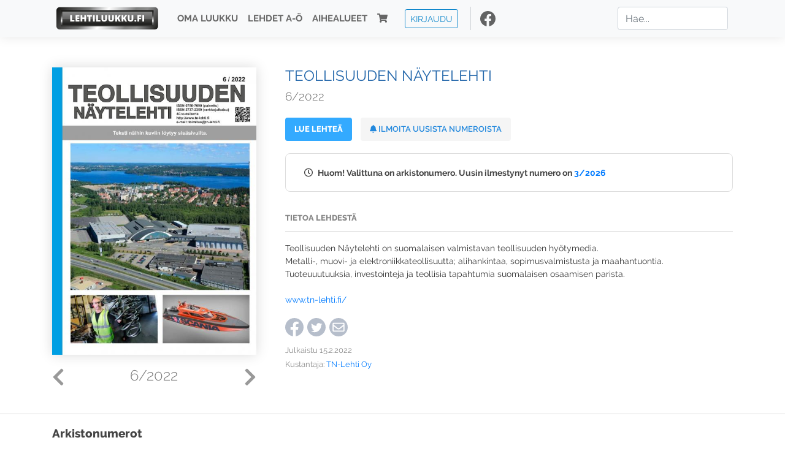

--- FILE ---
content_type: text/html; charset=UTF-8
request_url: https://www.lehtiluukku.fi/lehdet/teollisuuden-naytelehti/6-2022/302537.html
body_size: 9479
content:
<!DOCTYPE html>
<html lang="fi">
  <head>
    <meta charset="utf-8" />

    <script src="https://js.stripe.com/v3/"></script>

    <link rel="shortcut icon" href="/favicon.png" />
    <meta
      name="viewport"
      content="width=device-width, initial-scale=1, shrink-to-fit=no"
    />
    <meta name="theme-color" content="#fff" />
    <meta name="format-detection" content="telephone=no" />

    <meta name="description" content="Lue Teollisuuden Näytelehti netissä! Teollisuuden Näytelehti on suomalaisen valmistavan teollisuuden hyötymedia.
Metalli-, muovi- ja elektroniikkateollisuutta; alihankintaa, sopimusvalmistusta ja maahantuontia.
Tuoteuuutuuksia, investointeja ja teollisia tapahtumia suomalaisen osaamisen parista.

www.tn-lehti.fi/
Avainsanat: digilehti, näköislehti, irtonumero, tilaus, Teollisuuden Näytelehti" />

    <meta property="og:title" content="Teollisuuden Näytelehti 6/2022 - Lehtiluukku.fi" />
    <meta property="og:description" content="Lue Teollisuuden Näytelehti netissä! Teollisuuden Näytelehti on suomalaisen valmistavan teollisuuden hyötymedia.
Metalli-, muovi- ja elektroniikkateollisuutta; alihankintaa, sopimusvalmistusta ja maahantuontia.
Tuoteuuutuuksia, investointeja ja teollisia tapahtumia suomalaisen osaamisen parista.

www.tn-lehti.fi/
Avainsanat: digilehti, näköislehti, irtonumero, tilaus, Teollisuuden Näytelehti" />
        <meta property="og:image" content="https://covers.lehtiluukku.fi/some/cover/302537" />
         <meta property="og:url" content="https://www.lehtiluukku.fi/lehdet/teollisuuden-naytelehti/6-2022/302537.html?utm_source=lehtiluukku&utm_medium=share&utm_campaign=share" />
    
    <script>
      var ll_ts_layout =  null;
    </script>

    <link rel="stylesheet" href="/assets/fa/css/all.css" />
    <link href="/css/fonts.css" rel="stylesheet" type="text/css" />
    <link rel="stylesheet" href="/assets/bootstrap/css/bootstrap.min.css" />
    <script src="/assets/jquery/jquery-3.4.1.min.js"></script>

    <!-- <script src="https://cdnjs.cloudflare.com/ajax/libs/popper.js/1.14.7/umd/popper.min.js" integrity="sha384-UO2eT0CpHqdSJQ6hJty5KVphtPhzWj9WO1clHTMGa3JDZwrnQq4sF86dIHNDz0W1" crossorigin="anonymous"></script> -->
    <script
      src="https://cdnjs.cloudflare.com/ajax/libs/popper.js/1.16.1/umd/popper.min.js"
      integrity="sha512-ubuT8Z88WxezgSqf3RLuNi5lmjstiJcyezx34yIU2gAHonIi27Na7atqzUZCOoY4CExaoFumzOsFQ2Ch+I/HCw=="
      crossorigin="anonymous"
    ></script>

    <script src="/assets/bootstrap/js/bootstrap.min.js"></script>
    <script src="/js/jquery.bootstrap-autohidingnavbar.min.js"></script>
    <script src="/js/site.js?1010"></script>
    <script src="/js/jquery.unveil.js"></script>

    <link rel="stylesheet" href="/css/style.css?34" />

    <title>Teollisuuden Näytelehti 6/2022 - Lehtiluukku.fi</title>
    <link
      rel="stylesheet"
      href="/js/cookieconsent.css"
      media="print"
      onload="this.media='all'"
    />


<!-- Google tag (gtag.js) -->
<script async src="https://www.googletagmanager.com/gtag/js?id=G-7BEV4VF97D" type="text/plain" data-cookiecategory="analytics"></script>
<script>
  window.dataLayer = window.dataLayer || [];
  function gtag(){dataLayer.push(arguments);}
  gtag('js', new Date());

  gtag('config', 'G-7BEV4VF97D');
</script>



  </head>
  <body class="issue">
    <div class="site-wrapper">
           <div class="container-full navbar-container">

        <nav class="navbar fixed-top navbar-expand-md navbar-light bg-light">

          <div class='container'>

            <a class="navbar-brand" href="/"><img src='/img/logo_round.svg' alt='Lehtiluukku.fi' class='site-logo logo-compact'><img src='/img/top-logo-xl.png' alt='Lehtiluukku.fi' class='site-logo logo-full'></a>
            <button class="navbar-toggler" type="button" data-toggle="collapse" data-target="#navbarSupportedContent" aria-controls="navbarSupportedContent" aria-expanded="false" aria-label="Toggle navigation">
                <span class="navbar-toggler-icon"></span>
            </button>

            <div class="collapse navbar-collapse" id="navbarSupportedContent">
              <ul class="navbar-nav mr-auto">
                <li class="nav-item">
                  <a class="nav-link" href="/oma-luukku">Oma luukku</a>
                </li>
                <li class="nav-item">
                  <a class="nav-link" href="/lehdet">Lehdet A-Ö</a>
                </li>
                <li class="nav-item">
                  <a class="nav-link" href="/aihealueet">Aihealueet</a>
                </li>
                <li class="nav-item d-lg-none">
                  <a class="nav-link" href="/haku">Haku</a>
                </li>
                <li class="nav-item">
                  <a class="nav-link" href="/ostoskori"><span class='d-md-none'>Ostoskori &nbsp;</span><i class="fas fa-shopping-cart"></i><span class='cart-badge ll-badge' style='opacity: 0;'>0</span></a>
                </li>

                <li class="nav-item nav-item-button">
    <a href='/kirjaudu' class='btn btn-outline-primary btn-outline-ll btn-sm top-menu-login-button'>Kirjaudu</a>
</li>


                <li class='nav-item social'>
                  <a href='https://www.facebook.com/lehtiluukku.fi' target='_blank'><img src='/img/social_facebook_dark.svg'></a>
                </li>

              </ul>
              <form class="form-inline my-2 my-lg-0 d-none d-lg-block search-helper" data-title-id='820'>
                <input class="form-control mr-sm-2 search-input" type="search" placeholder="Hae..." aria-label="Haku">
                <div class="search-suggestions" style="display: none;">
                  <ul>
                  </ul>
                </div>
              </form>
            </div>

          </div>

        </nav>

    </div>

    <div class="navbar-spacer"></div>
       <div class='container single-issue'>      <div class="row">
        <div class="col-md-4">
          <div class='cover-area'>
            <a alt='Avaa lehti' href='/lue/teollisuuden-naytelehti/6-2022/302537.html'>
              <div class='cover-container'>
                <img class='cover' src='https://covers.lehtiluukku.fi/ec/302/302537_big.jpg'>
                <div class='cover-shade'></div>
                <span style='opacity: 0;' class='btn btn-pri btn-ll uc cover-action-button'>Avaa lehti</span>
              </div>
            </a>
            <div class='issue-number'>
              <a href='/lehdet/teollisuuden-naytelehti/7-2022/303604.html' class='issue-change issue-next'><i class="fas fa-chevron-left"></i></a>              <a href='/lehdet/teollisuuden-naytelehti/5-2022/301855.html' class='issue-change issue-prev'><i class="fas fa-chevron-right"></i></a>              <h1>6/2022</h1>
            </div>

          </div>
        </div>

        <div class='container section-divider d-md-none'></div>

        <div class="col-md-8 info-column">

          <h1 class='issue-title-name'>Teollisuuden Näytelehti</h1>
          <h2>6/2022</h2>

                    <button data-href='/lue/teollisuuden-naytelehti/6-2022/302537.html' class='btn btn-ll issue-action-button issue-main-action link-button'>Lue lehteä</button>
                    <button class='btn btn-ll issue-action-button issue-main-action issue-notify-button ' data-title-id='820'>
            <span class='label-enable'><i class='fas fa-bell'></i> Ilmoita uusista numeroista</span>
            <span class='label-disable'><i class='fas fa-bell-slash'></i> Älä ilmoita uusista numeroista</span>
          </button>
          
          <div class='notice archived-issue-notice'><i class="icon far fa-clock"></i> Huom! Valittuna on arkistonumero. Uusin ilmestynyt numero on <a href='/lehdet/teollisuuden-naytelehti/3-2026/447162.html'>3/2026</a></div>

          <div class='purchase-options'>
            
          </div>


          <div class='tabs-container tabbed tabs-active info-widget'>
            <ul class='tabs'>
                            <li data-id='1'>Tietoa lehdestä</li>
            </ul>
                        <div class='tab-content tab-visible' data-id='1'>
              Teollisuuden Näytelehti on suomalaisen valmistavan teollisuuden hyötymedia.<br>Metalli-, muovi- ja elektroniikkateollisuutta; alihankintaa, sopimusvalmistusta ja maahantuontia.<br>Tuoteuuutuuksia, investointeja ja teollisia tapahtumia suomalaisen osaamisen parista.<br><br><a href="http://www.tn-lehti.fi/"target="_blank">www.tn-lehti.fi/</a>
            </div>
          </div>

          <div class='share-buttons'>
            <a href='https://www.facebook.com/sharer/sharer.php?u=https%3A%2F%2Fwww.lehtiluukku.fi%2Flehdet%2Fteollisuuden-naytelehti%2F6-2022%2F302537.html%3Futm_source%3Dlehtiluukku%26utm_medium%3Dshare%26utm_campaign%3Dshare' target='_blank' onclick='return shareFB();'><img src='/img/social_facebook_dark.svg' style='width: 30px; height: 30px;'></a>
            <a href='https://www.twitter.com/share?url=https%3A%2F%2Fwww.lehtiluukku.fi%2Flehdet%2Fteollisuuden-naytelehti%2F6-2022%2F302537.html%3Futm_source%3Dlehtiluukku%26utm_medium%3Dshare%26utm_campaign%3Dshare' target='_blank'><img src='/img/social_twitter.svg' style='width: 30px; height: 30px;'></a>
            <a href='mailto:?subject=&body=Lue%20Teollisuuden%20N%C3%A4ytelehti%206%2F2022%20Lehtiluukkussa%3A%0Ahttps%3A%2F%2Fwww.lehtiluukku.fi%2Flehdet%2Fteollisuuden-naytelehti%2F6-2022%2F302537.html'><img src='/img/social_mail.svg' style='width: 30px; height: 30px;'></a>
          </div>


          <div class='meta-data'>
            <h4>Julkaistu 15.2.2022</h4>
            <h4>Kustantaja: <a href="/kustantajat/tn-lehti-oy">TN-Lehti Oy</a></h4>
          </div>

        </div>
      </div>

<script>


function shareFB() {

    var url = 'https://www.facebook.com/sharer.php?display=popup&u=' + window.location.href;


url = 'https://www.facebook.com/sharer.php?display=popup&u=https%3A%2F%2Fwww.lehtiluukku.fi%2Flehdet%2Fteollisuuden-naytelehti%2F6-2022%2F302537.html%3Futm_source%3Dlehtiluukku%26utm_medium%3Dshare%26utm_campaign%3Dshare';


    var options = 'toolbar=0,status=0,resizable=1,width=626,height=436';
    window.open(url,'sharer',options);

    return false;

}

function llActivateSubscriptionCode(title, code, callback) {

  var body = $('<div></div>');

  var captcha = $('.ll-s-captcha').val();

  $.getJSON('/ajax?h=activate_code', {title: title, code: code, captcha: captcha})
  .done(function(data) {

    if (callback) callback();

    if (data.ok) {
      if (data.reload) {
        location.reload();
      } else if (data.redirect) {
        location = data.redirect;
      }

    } else {
      body.html(data.error);
      llModalAlert('Ilmoitus', body);
    }

    grecaptcha && grecaptcha.reset();
    $('.ll-captcha-defer').removeClass('ll-captcha-defer-show');
    $('.g-recaptcha').show();

  })
  .fail(function() {
    console.log('fail');
    llModalAlert('Kiitos!', body);
  })


}

$(function() {

  var notifyButton = $('button.issue-notify-button');
  var titleId = notifyButton.attr('data-title-id');
  var titleName = $('.issue-title-name').text().replace(/[\u00A0-\u9999<>\&]/gim, function(i) {
    return '&#'+i.charCodeAt(0)+';';
  });;
  notifyButton.on('click', function() {
    if (notifyButton.hasClass('enabled')) {
      $.getJSON('/ajax?h=set_notification', {'title_id': titleId, 'enable': 0})
      .done(function() {
        notifyButton.removeClass('enabled');        
      });
    } else {
      $.getJSON('/ajax?h=set_notification', {'title_id': titleId, 'enable': 1})
      .done(function(data) {
        if (data.ok) {
          notifyButton.addClass('enabled');
          llModalAlert('Kiitos!', 'Saat jatkossa sähköpostilla ilmoituksen lehden <b>' + titleName + '</b> uuden numeron ilmestymisestä.');
        } else {
          llNeedsLogin();
        }
      });
    }
  });

  var showLink =  $('a.show-subscription-options');
  showLink.on('click', function(e) {
    $('.subscription-options-wrapper').fadeIn();
    showLink.hide();
    return false;
  })


});


</script>
</div><div class='section-divider'></div><div class='container title-archive clearfix'><h1 class='mini-header'>Arkistonumerot</h1><div class='archive-section  expanded' ><ul class='archive-list clearfix'><li><a title='Avaa lehti' href='/lehdet/teollisuuden-naytelehti/3-2026/447162.html'><div class='cover-container'>  <img class='cover lazy' data-src='https://covers.lehtiluukku.fi/ec/447/447162.jpg'></div></a><div class='issue-number'>3/2026</div></li><li><a title='Avaa lehti' href='/lehdet/teollisuuden-naytelehti/2-2026/446240.html'><div class='cover-container'>  <img class='cover lazy' data-src='https://covers.lehtiluukku.fi/ec/446/446240.jpg'></div></a><div class='issue-number'>2/2026</div></li><li><a title='Avaa lehti' href='/lehdet/teollisuuden-naytelehti/1-2026/445369.html'><div class='cover-container'>  <img class='cover lazy' data-src='https://covers.lehtiluukku.fi/ec/445/445369.jpg'></div></a><div class='issue-number'>1/2026</div></li></ul></div><div class='archive-section-toggle  expanded' data-section-id='2025'>2025 <i class='fas fa-angle-right arr-right'></i><i class='fas fa-angle-down arr-down'></i></div><div class='archive-section collapsible expanded' data-section-id='2025'><ul class='archive-list clearfix'><li><a title='Avaa lehti' href='/lehdet/teollisuuden-naytelehti/43-44-2025/442044.html'><div class='cover-container'>  <img class='cover lazy' data-src='https://covers.lehtiluukku.fi/ec/442/442044.jpg'></div></a><div class='issue-number'>43-44/2025</div></li><li><a title='Avaa lehti' href='/lehdet/teollisuuden-naytelehti/42-2025/440196.html'><div class='cover-container'>  <img class='cover lazy' data-src='https://covers.lehtiluukku.fi/ec/440/440196.jpg'></div></a><div class='issue-number'>42/2025</div></li><li><a title='Avaa lehti' href='/lehdet/teollisuuden-naytelehti/40-41-2025/439307.html'><div class='cover-container'>  <img class='cover lazy' data-src='https://covers.lehtiluukku.fi/ec/439/439307.jpg'></div></a><div class='issue-number'>40-41/2025</div></li><li><a title='Avaa lehti' href='/lehdet/teollisuuden-naytelehti/39-2025/438506.html'><div class='cover-container'>  <img class='cover lazy' data-src='https://covers.lehtiluukku.fi/ec/438/438506.jpg'></div></a><div class='issue-number'>39/2025</div></li><li><a title='Avaa lehti' href='/lehdet/teollisuuden-naytelehti/37-38-2025/436944.html'><div class='cover-container'>  <img class='cover lazy' data-src='https://covers.lehtiluukku.fi/ec/436/436944.jpg'></div></a><div class='issue-number'>37-38/2025</div></li><li><a title='Avaa lehti' href='/lehdet/teollisuuden-naytelehti/36-2025/436162.html'><div class='cover-container'>  <img class='cover lazy' data-src='https://covers.lehtiluukku.fi/ec/436/436162.jpg'></div></a><div class='issue-number'>36/2025</div></li><li><a title='Avaa lehti' href='/lehdet/teollisuuden-naytelehti/34-35-2025/435330.html'><div class='cover-container'>  <img class='cover lazy' data-src='https://covers.lehtiluukku.fi/ec/435/435330.jpg'></div></a><div class='issue-number'>34-35/2025</div></li><li><a title='Avaa lehti' href='/lehdet/teollisuuden-naytelehti/33-2025/434478.html'><div class='cover-container'>  <img class='cover lazy' data-src='https://covers.lehtiluukku.fi/ec/434/434478.jpg'></div></a><div class='issue-number'>33/2025</div></li><li><a title='Avaa lehti' href='/lehdet/teollisuuden-naytelehti/32-2025/433610.html'><div class='cover-container'>  <img class='cover lazy' data-src='https://covers.lehtiluukku.fi/ec/433/433610.jpg'></div></a><div class='issue-number'>32/2025</div></li><li><a title='Avaa lehti' href='/lehdet/teollisuuden-naytelehti/30-31-2025/432798.html'><div class='cover-container'>  <img class='cover lazy' data-src='https://covers.lehtiluukku.fi/ec/432/432798.jpg'></div></a><div class='issue-number'>30-31/2025</div></li><li><a title='Avaa lehti' href='/lehdet/teollisuuden-naytelehti/29-2025/431993.html'><div class='cover-container'>  <img class='cover lazy' data-src='https://covers.lehtiluukku.fi/ec/431/431993.jpg'></div></a><div class='issue-number'>29/2025</div></li><li><a title='Avaa lehti' href='/lehdet/teollisuuden-naytelehti/28-2025/431024.html'><div class='cover-container'>  <img class='cover lazy' data-src='https://covers.lehtiluukku.fi/ec/431/431024.jpg'></div></a><div class='issue-number'>28/2025</div></li><li><a title='Avaa lehti' href='/lehdet/teollisuuden-naytelehti/27-2025/429297.html'><div class='cover-container'>  <img class='cover lazy' data-src='https://covers.lehtiluukku.fi/ec/429/429297.jpg'></div></a><div class='issue-number'>27/2025</div></li><li><a title='Avaa lehti' href='/lehdet/teollisuuden-naytelehti/26-2025/428480.html'><div class='cover-container'>  <img class='cover lazy' data-src='https://covers.lehtiluukku.fi/ec/428/428480.jpg'></div></a><div class='issue-number'>26/2025</div></li><li><a title='Avaa lehti' href='/lehdet/teollisuuden-naytelehti/24-25-2025/427655.html'><div class='cover-container'>  <img class='cover lazy' data-src='https://covers.lehtiluukku.fi/ec/427/427655.jpg'></div></a><div class='issue-number'>24-25/2025</div></li><li><a title='Avaa lehti' href='/lehdet/teollisuuden-naytelehti/23-2025/426875.html'><div class='cover-container'>  <img class='cover lazy' data-src='https://covers.lehtiluukku.fi/ec/426/426875.jpg'></div></a><div class='issue-number'>23/2025</div></li><li><a title='Avaa lehti' href='/lehdet/teollisuuden-naytelehti/21-22-2025/420911.html'><div class='cover-container'>  <img class='cover lazy' data-src='https://covers.lehtiluukku.fi/ec/420/420911.jpg'></div></a><div class='issue-number'>21-22/2025</div></li><li><a title='Avaa lehti' href='/lehdet/teollisuuden-naytelehti/20-2025/418440.html'><div class='cover-container'>  <img class='cover lazy' data-src='https://covers.lehtiluukku.fi/ec/418/418440.jpg'></div></a><div class='issue-number'>20/2025</div></li><li><a title='Avaa lehti' href='/lehdet/teollisuuden-naytelehti/18-19-2025/417622.html'><div class='cover-container'>  <img class='cover lazy' data-src='https://covers.lehtiluukku.fi/ec/417/417622.jpg'></div></a><div class='issue-number'>18-19/2025</div></li><li><a title='Avaa lehti' href='/lehdet/teollisuuden-naytelehti/17-2025/416229.html'><div class='cover-container'>  <img class='cover lazy' data-src='https://covers.lehtiluukku.fi/ec/416/416229.jpg'></div></a><div class='issue-number'>17/2025</div></li><li><a title='Avaa lehti' href='/lehdet/teollisuuden-naytelehti/16-2025/414961.html'><div class='cover-container'>  <img class='cover lazy' data-src='https://covers.lehtiluukku.fi/ec/414/414961.jpg'></div></a><div class='issue-number'>16/2025</div></li><li><a title='Avaa lehti' href='/lehdet/teollisuuden-naytelehti/15-2025/414210.html'><div class='cover-container'>  <img class='cover lazy' data-src='https://covers.lehtiluukku.fi/ec/414/414210.jpg'></div></a><div class='issue-number'>15/2025</div></li><li><a title='Avaa lehti' href='/lehdet/teollisuuden-naytelehti/14-2025/413440.html'><div class='cover-container'>  <img class='cover lazy' data-src='https://covers.lehtiluukku.fi/ec/413/413440.jpg'></div></a><div class='issue-number'>14/2025</div></li><li><a title='Avaa lehti' href='/lehdet/teollisuuden-naytelehti/12-13-2025/412678.html'><div class='cover-container'>  <img class='cover lazy' data-src='https://covers.lehtiluukku.fi/ec/412/412678.jpg'></div></a><div class='issue-number'>12-13/2025</div></li><li><a title='Avaa lehti' href='/lehdet/teollisuuden-naytelehti/11-2025/411911.html'><div class='cover-container'>  <img class='cover lazy' data-src='https://covers.lehtiluukku.fi/ec/411/411911.jpg'></div></a><div class='issue-number'>11/2025</div></li><li><a title='Avaa lehti' href='/lehdet/teollisuuden-naytelehti/10-2025/411187.html'><div class='cover-container'>  <img class='cover lazy' data-src='https://covers.lehtiluukku.fi/ec/411/411187.jpg'></div></a><div class='issue-number'>10/2025</div></li><li><a title='Avaa lehti' href='/lehdet/teollisuuden-naytelehti/9-2025/410451.html'><div class='cover-container'>  <img class='cover lazy' data-src='https://covers.lehtiluukku.fi/ec/410/410451.jpg'></div></a><div class='issue-number'>9/2025</div></li><li><a title='Avaa lehti' href='/lehdet/teollisuuden-naytelehti/8-2025/409725.html'><div class='cover-container'>  <img class='cover lazy' data-src='https://covers.lehtiluukku.fi/ec/409/409725.jpg'></div></a><div class='issue-number'>8/2025</div></li><li><a title='Avaa lehti' href='/lehdet/teollisuuden-naytelehti/7-2025/408827.html'><div class='cover-container'>  <img class='cover lazy' data-src='https://covers.lehtiluukku.fi/ec/408/408827.jpg'></div></a><div class='issue-number'>7/2025</div></li><li><a title='Avaa lehti' href='/lehdet/teollisuuden-naytelehti/6-2025/405408.html'><div class='cover-container'>  <img class='cover lazy' data-src='https://covers.lehtiluukku.fi/ec/405/405408.jpg'></div></a><div class='issue-number'>6/2025</div></li><li><a title='Avaa lehti' href='/lehdet/teollisuuden-naytelehti/5-2025/404661.html'><div class='cover-container'>  <img class='cover lazy' data-src='https://covers.lehtiluukku.fi/ec/404/404661.jpg'></div></a><div class='issue-number'>5/2025</div></li><li><a title='Avaa lehti' href='/lehdet/teollisuuden-naytelehti/4-2025/403946.html'><div class='cover-container'>  <img class='cover lazy' data-src='https://covers.lehtiluukku.fi/ec/403/403946.jpg'></div></a><div class='issue-number'>4/2025</div></li><li><a title='Avaa lehti' href='/lehdet/teollisuuden-naytelehti/3-2025/403152.html'><div class='cover-container'>  <img class='cover lazy' data-src='https://covers.lehtiluukku.fi/ec/403/403152.jpg'></div></a><div class='issue-number'>3/2025</div></li><li><a title='Avaa lehti' href='/lehdet/teollisuuden-naytelehti/2-2025/402399.html'><div class='cover-container'>  <img class='cover lazy' data-src='https://covers.lehtiluukku.fi/ec/402/402399.jpg'></div></a><div class='issue-number'>2/2025</div></li><li><a title='Avaa lehti' href='/lehdet/teollisuuden-naytelehti/1-2025/401611.html'><div class='cover-container'>  <img class='cover lazy' data-src='https://covers.lehtiluukku.fi/ec/401/401611.jpg'></div></a><div class='issue-number'>1/2025</div></li></ul></div><div class='archive-section-toggle  expanded' data-section-id='2024'>2024 <i class='fas fa-angle-right arr-right'></i><i class='fas fa-angle-down arr-down'></i></div><div class='archive-section collapsible expanded' data-section-id='2024'><ul class='archive-list clearfix'><li><a title='Avaa lehti' href='/lehdet/teollisuuden-naytelehti/43-44-2024/399206.html'><div class='cover-container'>  <img class='cover lazy' data-src='https://covers.lehtiluukku.fi/ec/399/399206.jpg'></div></a><div class='issue-number'>43-44/2024</div></li><li><a title='Avaa lehti' href='/lehdet/teollisuuden-naytelehti/42-2024/397744.html'><div class='cover-container'>  <img class='cover lazy' data-src='https://covers.lehtiluukku.fi/ec/397/397744.jpg'></div></a><div class='issue-number'>42/2024</div></li><li><a title='Avaa lehti' href='/lehdet/teollisuuden-naytelehti/40-41-2024/396941.html'><div class='cover-container'>  <img class='cover lazy' data-src='https://covers.lehtiluukku.fi/ec/396/396941.jpg'></div></a><div class='issue-number'>40-41/2024</div></li><li><a title='Avaa lehti' href='/lehdet/teollisuuden-naytelehti/39-2024/396199.html'><div class='cover-container'>  <img class='cover lazy' data-src='https://covers.lehtiluukku.fi/ec/396/396199.jpg'></div></a><div class='issue-number'>39/2024</div></li><li><a title='Avaa lehti' href='/lehdet/teollisuuden-naytelehti/37-38-2024/394705.html'><div class='cover-container'>  <img class='cover lazy' data-src='https://covers.lehtiluukku.fi/ec/394/394705.jpg'></div></a><div class='issue-number'>37-38/2024</div></li><li><a title='Avaa lehti' href='/lehdet/teollisuuden-naytelehti/36-2024/393967.html'><div class='cover-container'>  <img class='cover lazy' data-src='https://covers.lehtiluukku.fi/ec/393/393967.jpg'></div></a><div class='issue-number'>36/2024</div></li><li><a title='Avaa lehti' href='/lehdet/teollisuuden-naytelehti/34-35-2024/393223.html'><div class='cover-container'>  <img class='cover lazy' data-src='https://covers.lehtiluukku.fi/ec/393/393223.jpg'></div></a><div class='issue-number'>34-35/2024</div></li><li><a title='Avaa lehti' href='/lehdet/teollisuuden-naytelehti/33-2024/392488.html'><div class='cover-container'>  <img class='cover lazy' data-src='https://covers.lehtiluukku.fi/ec/392/392488.jpg'></div></a><div class='issue-number'>33/2024</div></li><li><a title='Avaa lehti' href='/lehdet/teollisuuden-naytelehti/32-2024/391709.html'><div class='cover-container'>  <img class='cover lazy' data-src='https://covers.lehtiluukku.fi/ec/391/391709.jpg'></div></a><div class='issue-number'>32/2024</div></li><li><a title='Avaa lehti' href='/lehdet/teollisuuden-naytelehti/30-31-2024/390960.html'><div class='cover-container'>  <img class='cover lazy' data-src='https://covers.lehtiluukku.fi/ec/390/390960.jpg'></div></a><div class='issue-number'>30-31/2024</div></li><li><a title='Avaa lehti' href='/lehdet/teollisuuden-naytelehti/29-2024/390257.html'><div class='cover-container'>  <img class='cover lazy' data-src='https://covers.lehtiluukku.fi/ec/390/390257.jpg'></div></a><div class='issue-number'>29/2024</div></li><li><a title='Avaa lehti' href='/lehdet/teollisuuden-naytelehti/28-2024/389447.html'><div class='cover-container'>  <img class='cover lazy' data-src='https://covers.lehtiluukku.fi/ec/389/389447.jpg'></div></a><div class='issue-number'>28/2024</div></li><li><a title='Avaa lehti' href='/lehdet/teollisuuden-naytelehti/27-2024/387969.html'><div class='cover-container'>  <img class='cover lazy' data-src='https://covers.lehtiluukku.fi/ec/387/387969.jpg'></div></a><div class='issue-number'>27/2024</div></li><li><a title='Avaa lehti' href='/lehdet/teollisuuden-naytelehti/26-2024/387203.html'><div class='cover-container'>  <img class='cover lazy' data-src='https://covers.lehtiluukku.fi/ec/387/387203.jpg'></div></a><div class='issue-number'>26/2024</div></li><li><a title='Avaa lehti' href='/lehdet/teollisuuden-naytelehti/24-25-2024/386485.html'><div class='cover-container'>  <img class='cover lazy' data-src='https://covers.lehtiluukku.fi/ec/386/386485.jpg'></div></a><div class='issue-number'>24-25/2024</div></li><li><a title='Avaa lehti' href='/lehdet/teollisuuden-naytelehti/23-2024/385775.html'><div class='cover-container'>  <img class='cover lazy' data-src='https://covers.lehtiluukku.fi/ec/385/385775.jpg'></div></a><div class='issue-number'>23/2024</div></li><li><a title='Avaa lehti' href='/lehdet/teollisuuden-naytelehti/21-22-2024/380352.html'><div class='cover-container'>  <img class='cover lazy' data-src='https://covers.lehtiluukku.fi/ec/380/380352.jpg'></div></a><div class='issue-number'>21-22/2024</div></li><li><a title='Avaa lehti' href='/lehdet/teollisuuden-naytelehti/20-2024/378314.html'><div class='cover-container'>  <img class='cover lazy' data-src='https://covers.lehtiluukku.fi/ec/378/378314.jpg'></div></a><div class='issue-number'>20/2024</div></li><li><a title='Avaa lehti' href='/lehdet/teollisuuden-naytelehti/18-19-2024/376551.html'><div class='cover-container'>  <img class='cover lazy' data-src='https://covers.lehtiluukku.fi/ec/376/376551.jpg'></div></a><div class='issue-number'>18-19/2024</div></li><li><a title='Avaa lehti' href='/lehdet/teollisuuden-naytelehti/17-2024/375904.html'><div class='cover-container'>  <img class='cover lazy' data-src='https://covers.lehtiluukku.fi/ec/375/375904.jpg'></div></a><div class='issue-number'>17/2024</div></li><li><a title='Avaa lehti' href='/lehdet/teollisuuden-naytelehti/16-2024/375143.html'><div class='cover-container'>  <img class='cover lazy' data-src='https://covers.lehtiluukku.fi/ec/375/375143.jpg'></div></a><div class='issue-number'>16/2024</div></li><li><a title='Avaa lehti' href='/lehdet/teollisuuden-naytelehti/15-2024/374278.html'><div class='cover-container'>  <img class='cover lazy' data-src='https://covers.lehtiluukku.fi/ec/374/374278.jpg'></div></a><div class='issue-number'>15/2024</div></li><li><a title='Avaa lehti' href='/lehdet/teollisuuden-naytelehti/14-2024/373638.html'><div class='cover-container'>  <img class='cover lazy' data-src='https://covers.lehtiluukku.fi/ec/373/373638.jpg'></div></a><div class='issue-number'>14/2024</div></li><li><a title='Avaa lehti' href='/lehdet/teollisuuden-naytelehti/12-13-2024/372496.html'><div class='cover-container'>  <img class='cover lazy' data-src='https://covers.lehtiluukku.fi/ec/372/372496.jpg'></div></a><div class='issue-number'>12-13/2024</div></li><li><a title='Avaa lehti' href='/lehdet/teollisuuden-naytelehti/11-2024/371886.html'><div class='cover-container'>  <img class='cover lazy' data-src='https://covers.lehtiluukku.fi/ec/371/371886.jpg'></div></a><div class='issue-number'>11/2024</div></li><li><a title='Avaa lehti' href='/lehdet/teollisuuden-naytelehti/10-2024/371273.html'><div class='cover-container'>  <img class='cover lazy' data-src='https://covers.lehtiluukku.fi/ec/371/371273.jpg'></div></a><div class='issue-number'>10/2024</div></li><li><a title='Avaa lehti' href='/lehdet/teollisuuden-naytelehti/9-2024/370645.html'><div class='cover-container'>  <img class='cover lazy' data-src='https://covers.lehtiluukku.fi/ec/370/370645.jpg'></div></a><div class='issue-number'>9/2024</div></li><li><a title='Avaa lehti' href='/lehdet/teollisuuden-naytelehti/8-2024/370030.html'><div class='cover-container'>  <img class='cover lazy' data-src='https://covers.lehtiluukku.fi/ec/370/370030.jpg'></div></a><div class='issue-number'>8/2024</div></li><li><a title='Avaa lehti' href='/lehdet/teollisuuden-naytelehti/7-2024/369413.html'><div class='cover-container'>  <img class='cover lazy' data-src='https://covers.lehtiluukku.fi/ec/369/369413.jpg'></div></a><div class='issue-number'>7/2024</div></li><li><a title='Avaa lehti' href='/lehdet/teollisuuden-naytelehti/6-2024/368819.html'><div class='cover-container'>  <img class='cover lazy' data-src='https://covers.lehtiluukku.fi/ec/368/368819.jpg'></div></a><div class='issue-number'>6/2024</div></li><li><a title='Avaa lehti' href='/lehdet/teollisuuden-naytelehti/5-2024/368178.html'><div class='cover-container'>  <img class='cover lazy' data-src='https://covers.lehtiluukku.fi/ec/368/368178.jpg'></div></a><div class='issue-number'>5/2024</div></li><li><a title='Avaa lehti' href='/lehdet/teollisuuden-naytelehti/4-2024/367546.html'><div class='cover-container'>  <img class='cover lazy' data-src='https://covers.lehtiluukku.fi/ec/367/367546.jpg'></div></a><div class='issue-number'>4/2024</div></li><li><a title='Avaa lehti' href='/lehdet/teollisuuden-naytelehti/3-2024/366973.html'><div class='cover-container'>  <img class='cover lazy' data-src='https://covers.lehtiluukku.fi/ec/366/366973.jpg'></div></a><div class='issue-number'>3/2024</div></li><li><a title='Avaa lehti' href='/lehdet/teollisuuden-naytelehti/2-2024/366309.html'><div class='cover-container'>  <img class='cover lazy' data-src='https://covers.lehtiluukku.fi/ec/366/366309.jpg'></div></a><div class='issue-number'>2/2024</div></li><li><a title='Avaa lehti' href='/lehdet/teollisuuden-naytelehti/1-2024/365649.html'><div class='cover-container'>  <img class='cover lazy' data-src='https://covers.lehtiluukku.fi/ec/365/365649.jpg'></div></a><div class='issue-number'>1/2024</div></li></ul></div><div class='archive-section-toggle  expanded' data-section-id='2023'>2023 <i class='fas fa-angle-right arr-right'></i><i class='fas fa-angle-down arr-down'></i></div><div class='archive-section collapsible expanded' data-section-id='2023'><ul class='archive-list clearfix'><li><a title='Avaa lehti' href='/lehdet/teollisuuden-naytelehti/44-2023/363363.html'><div class='cover-container'>  <img class='cover lazy' data-src='https://covers.lehtiluukku.fi/ec/363/363363.jpg'></div></a><div class='issue-number'>44/2023</div></li><li><a title='Avaa lehti' href='/lehdet/teollisuuden-naytelehti/42-43-2023/362060.html'><div class='cover-container'>  <img class='cover lazy' data-src='https://covers.lehtiluukku.fi/ec/362/362060.jpg'></div></a><div class='issue-number'>42-43/2023</div></li><li><a title='Avaa lehti' href='/lehdet/teollisuuden-naytelehti/41-2023/361361.html'><div class='cover-container'>  <img class='cover lazy' data-src='https://covers.lehtiluukku.fi/ec/361/361361.jpg'></div></a><div class='issue-number'>41/2023</div></li><li><a title='Avaa lehti' href='/lehdet/teollisuuden-naytelehti/39-40-2023/360720.html'><div class='cover-container'>  <img class='cover lazy' data-src='https://covers.lehtiluukku.fi/ec/360/360720.jpg'></div></a><div class='issue-number'>39-40/2023</div></li><li><a title='Avaa lehti' href='/lehdet/teollisuuden-naytelehti/38-2023/360071.html'><div class='cover-container'>  <img class='cover lazy' data-src='https://covers.lehtiluukku.fi/ec/360/360071.jpg'></div></a><div class='issue-number'>38/2023</div></li><li><a title='Avaa lehti' href='/lehdet/teollisuuden-naytelehti/37-2023/359361.html'><div class='cover-container'>  <img class='cover lazy' data-src='https://covers.lehtiluukku.fi/ec/359/359361.jpg'></div></a><div class='issue-number'>37/2023</div></li><li><a title='Avaa lehti' href='/lehdet/teollisuuden-naytelehti/36-2023/358772.html'><div class='cover-container'>  <img class='cover lazy' data-src='https://covers.lehtiluukku.fi/ec/358/358772.jpg'></div></a><div class='issue-number'>36/2023</div></li><li><a title='Avaa lehti' href='/lehdet/teollisuuden-naytelehti/34-35-2023/358091.html'><div class='cover-container'>  <img class='cover lazy' data-src='https://covers.lehtiluukku.fi/ec/358/358091.jpg'></div></a><div class='issue-number'>34-35/2023</div></li><li><a title='Avaa lehti' href='/lehdet/teollisuuden-naytelehti/33-2023/357450.html'><div class='cover-container'>  <img class='cover lazy' data-src='https://covers.lehtiluukku.fi/ec/357/357450.jpg'></div></a><div class='issue-number'>33/2023</div></li><li><a title='Avaa lehti' href='/lehdet/teollisuuden-naytelehti/11-2022/305733.html'><div class='cover-container'>  <img class='cover lazy' data-src='https://covers.lehtiluukku.fi/ec/305/305733.jpg'></div></a><div class='issue-number'>11/2022</div></li><li><a title='Avaa lehti' href='/lehdet/teollisuuden-naytelehti/messut-2023/356820.html'><div class='cover-container'>  <img class='cover lazy' data-src='https://covers.lehtiluukku.fi/ec/356/356820.jpg'></div></a><div class='issue-number'>messut/2023</div></li><li><a title='Avaa lehti' href='/lehdet/teollisuuden-naytelehti/32-2023/355494.html'><div class='cover-container'>  <img class='cover lazy' data-src='https://covers.lehtiluukku.fi/ec/355/355494.jpg'></div></a><div class='issue-number'>32/2023</div></li><li><a title='Avaa lehti' href='/lehdet/teollisuuden-naytelehti/30-31-2023/354784.html'><div class='cover-container'>  <img class='cover lazy' data-src='https://covers.lehtiluukku.fi/ec/354/354784.jpg'></div></a><div class='issue-number'>30-31/2023</div></li><li><a title='Avaa lehti' href='/lehdet/teollisuuden-naytelehti/29-2023/354152.html'><div class='cover-container'>  <img class='cover lazy' data-src='https://covers.lehtiluukku.fi/ec/354/354152.jpg'></div></a><div class='issue-number'>29/2023</div></li><li><a title='Avaa lehti' href='/lehdet/teollisuuden-naytelehti/28-2023/353492.html'><div class='cover-container'>  <img class='cover lazy' data-src='https://covers.lehtiluukku.fi/ec/353/353492.jpg'></div></a><div class='issue-number'>28/2023</div></li><li><a title='Avaa lehti' href='/lehdet/teollisuuden-naytelehti/27-2023/352807.html'><div class='cover-container'>  <img class='cover lazy' data-src='https://covers.lehtiluukku.fi/ec/352/352807.jpg'></div></a><div class='issue-number'>27/2023</div></li><li><a title='Avaa lehti' href='/lehdet/teollisuuden-naytelehti/26-2023/352112.html'><div class='cover-container'>  <img class='cover lazy' data-src='https://covers.lehtiluukku.fi/ec/352/352112.jpg'></div></a><div class='issue-number'>26/2023</div></li><li><a title='Avaa lehti' href='/lehdet/teollisuuden-naytelehti/24-25-2023/351419.html'><div class='cover-container'>  <img class='cover lazy' data-src='https://covers.lehtiluukku.fi/ec/351/351419.jpg'></div></a><div class='issue-number'>24-25/2023</div></li><li><a title='Avaa lehti' href='/lehdet/teollisuuden-naytelehti/23-2023/350797.html'><div class='cover-container'>  <img class='cover lazy' data-src='https://covers.lehtiluukku.fi/ec/350/350797.jpg'></div></a><div class='issue-number'>23/2023</div></li><li><a title='Avaa lehti' href='/lehdet/teollisuuden-naytelehti/21-22-2023/346119.html'><div class='cover-container'>  <img class='cover lazy' data-src='https://covers.lehtiluukku.fi/ec/346/346119.jpg'></div></a><div class='issue-number'>21-22/2023</div></li><li><a title='Avaa lehti' href='/lehdet/teollisuuden-naytelehti/19-20-2023/344870.html'><div class='cover-container'>  <img class='cover lazy' data-src='https://covers.lehtiluukku.fi/ec/344/344870.jpg'></div></a><div class='issue-number'>19-20/2023</div></li><li><a title='Avaa lehti' href='/lehdet/teollisuuden-naytelehti/18-2023/343683.html'><div class='cover-container'>  <img class='cover lazy' data-src='https://covers.lehtiluukku.fi/ec/343/343683.jpg'></div></a><div class='issue-number'>18/2023</div></li><li><a title='Avaa lehti' href='/lehdet/teollisuuden-naytelehti/17-2023/342980.html'><div class='cover-container'>  <img class='cover lazy' data-src='https://covers.lehtiluukku.fi/ec/342/342980.jpg'></div></a><div class='issue-number'>17/2023</div></li><li><a title='Avaa lehti' href='/lehdet/teollisuuden-naytelehti/16-2023/342533.html'><div class='cover-container'>  <img class='cover lazy' data-src='https://covers.lehtiluukku.fi/ec/342/342533.jpg'></div></a><div class='issue-number'>16/2023</div></li><li><a title='Avaa lehti' href='/lehdet/teollisuuden-naytelehti/15-2023/341723.html'><div class='cover-container'>  <img class='cover lazy' data-src='https://covers.lehtiluukku.fi/ec/341/341723.jpg'></div></a><div class='issue-number'>15/2023</div></li><li><a title='Avaa lehti' href='/lehdet/teollisuuden-naytelehti/14-2023/341003.html'><div class='cover-container'>  <img class='cover lazy' data-src='https://covers.lehtiluukku.fi/ec/341/341003.jpg'></div></a><div class='issue-number'>14/2023</div></li><li><a title='Avaa lehti' href='/lehdet/teollisuuden-naytelehti/12-13-2023/339330.html'><div class='cover-container'>  <img class='cover lazy' data-src='https://covers.lehtiluukku.fi/ec/339/339330.jpg'></div></a><div class='issue-number'>12-13/2023</div></li><li><a title='Avaa lehti' href='/lehdet/teollisuuden-naytelehti/11-2023/338969.html'><div class='cover-container'>  <img class='cover lazy' data-src='https://covers.lehtiluukku.fi/ec/338/338969.jpg'></div></a><div class='issue-number'>11/2023</div></li><li><a title='Avaa lehti' href='/lehdet/teollisuuden-naytelehti/10-2023/338090.html'><div class='cover-container'>  <img class='cover lazy' data-src='https://covers.lehtiluukku.fi/ec/338/338090.jpg'></div></a><div class='issue-number'>10/2023</div></li><li><a title='Avaa lehti' href='/lehdet/teollisuuden-naytelehti/9-2023/337557.html'><div class='cover-container'>  <img class='cover lazy' data-src='https://covers.lehtiluukku.fi/ec/337/337557.jpg'></div></a><div class='issue-number'>9/2023</div></li><li><a title='Avaa lehti' href='/lehdet/teollisuuden-naytelehti/8-2023/336214.html'><div class='cover-container'>  <img class='cover lazy' data-src='https://covers.lehtiluukku.fi/ec/336/336214.jpg'></div></a><div class='issue-number'>8/2023</div></li><li><a title='Avaa lehti' href='/lehdet/teollisuuden-naytelehti/6-7-2023/335678.html'><div class='cover-container'>  <img class='cover lazy' data-src='https://covers.lehtiluukku.fi/ec/335/335678.jpg'></div></a><div class='issue-number'>6-7/2023</div></li><li><a title='Avaa lehti' href='/lehdet/teollisuuden-naytelehti/5-2023/343543.html'><div class='cover-container'>  <img class='cover lazy' data-src='https://covers.lehtiluukku.fi/ec/343/343543.jpg'></div></a><div class='issue-number'>5/2023</div></li><li><a title='Avaa lehti' href='/lehdet/teollisuuden-naytelehti/4-2023/343542.html'><div class='cover-container'>  <img class='cover lazy' data-src='https://covers.lehtiluukku.fi/ec/343/343542.jpg'></div></a><div class='issue-number'>4/2023</div></li><li><a title='Avaa lehti' href='/lehdet/teollisuuden-naytelehti/3-2023/343541.html'><div class='cover-container'>  <img class='cover lazy' data-src='https://covers.lehtiluukku.fi/ec/343/343541.jpg'></div></a><div class='issue-number'>3/2023</div></li><li><a title='Avaa lehti' href='/lehdet/teollisuuden-naytelehti/2-2023/343540.html'><div class='cover-container'>  <img class='cover lazy' data-src='https://covers.lehtiluukku.fi/ec/343/343540.jpg'></div></a><div class='issue-number'>2/2023</div></li><li><a title='Avaa lehti' href='/lehdet/teollisuuden-naytelehti/01-2023/332135.html'><div class='cover-container'>  <img class='cover lazy' data-src='https://covers.lehtiluukku.fi/ec/332/332135.jpg'></div></a><div class='issue-number'>01/2023</div></li></ul></div><div class='archive-section-toggle  expanded' data-section-id='2022'>2022 <i class='fas fa-angle-right arr-right'></i><i class='fas fa-angle-down arr-down'></i></div><div class='archive-section collapsible expanded' data-section-id='2022'><ul class='archive-list clearfix'><li><a title='Avaa lehti' href='/lehdet/teollisuuden-naytelehti/43-44-2022/329517.html'><div class='cover-container'>  <img class='cover lazy' data-src='https://covers.lehtiluukku.fi/ec/329/329517.jpg'></div></a><div class='issue-number'>43-44/2022</div></li><li><a title='Avaa lehti' href='/lehdet/teollisuuden-naytelehti/42-2022/327619.html'><div class='cover-container'>  <img class='cover lazy' data-src='https://covers.lehtiluukku.fi/ec/327/327619.jpg'></div></a><div class='issue-number'>42/2022</div></li><li><a title='Avaa lehti' href='/lehdet/teollisuuden-naytelehti/41-2022/326887.html'><div class='cover-container'>  <img class='cover lazy' data-src='https://covers.lehtiluukku.fi/ec/326/326887.jpg'></div></a><div class='issue-number'>41/2022</div></li><li><a title='Avaa lehti' href='/lehdet/teollisuuden-naytelehti/39-40-2022/326157.html'><div class='cover-container'>  <img class='cover lazy' data-src='https://covers.lehtiluukku.fi/ec/326/326157.jpg'></div></a><div class='issue-number'>39-40/2022</div></li><li><a title='Avaa lehti' href='/lehdet/teollisuuden-naytelehti/38-2022/325188.html'><div class='cover-container'>  <img class='cover lazy' data-src='https://covers.lehtiluukku.fi/ec/325/325188.jpg'></div></a><div class='issue-number'>38/2022</div></li><li><a title='Avaa lehti' href='/lehdet/teollisuuden-naytelehti/37-2022/324301.html'><div class='cover-container'>  <img class='cover lazy' data-src='https://covers.lehtiluukku.fi/ec/324/324301.jpg'></div></a><div class='issue-number'>37/2022</div></li><li><a title='Avaa lehti' href='/lehdet/teollisuuden-naytelehti/36-2022/323657.html'><div class='cover-container'>  <img class='cover lazy' data-src='https://covers.lehtiluukku.fi/ec/323/323657.jpg'></div></a><div class='issue-number'>36/2022</div></li><li><a title='Avaa lehti' href='/lehdet/teollisuuden-naytelehti/35-2022/322983.html'><div class='cover-container'>  <img class='cover lazy' data-src='https://covers.lehtiluukku.fi/ec/322/322983.jpg'></div></a><div class='issue-number'>35/2022</div></li><li><a title='Avaa lehti' href='/lehdet/teollisuuden-naytelehti/34-2022/322343.html'><div class='cover-container'>  <img class='cover lazy' data-src='https://covers.lehtiluukku.fi/ec/322/322343.jpg'></div></a><div class='issue-number'>34/2022</div></li><li><a title='Avaa lehti' href='/lehdet/teollisuuden-naytelehti/33-2022/321702.html'><div class='cover-container'>  <img class='cover lazy' data-src='https://covers.lehtiluukku.fi/ec/321/321702.jpg'></div></a><div class='issue-number'>33/2022</div></li><li><a title='Avaa lehti' href='/lehdet/teollisuuden-naytelehti/31-32-2022/321230.html'><div class='cover-container'>  <img class='cover lazy' data-src='https://covers.lehtiluukku.fi/ec/321/321230.jpg'></div></a><div class='issue-number'>31-32/2022</div></li><li><a title='Avaa lehti' href='/lehdet/teollisuuden-naytelehti/30-2022/320435.html'><div class='cover-container'>  <img class='cover lazy' data-src='https://covers.lehtiluukku.fi/ec/320/320435.jpg'></div></a><div class='issue-number'>30/2022</div></li><li><a title='Avaa lehti' href='/lehdet/teollisuuden-naytelehti/28-29-2022/319120.html'><div class='cover-container'>  <img class='cover lazy' data-src='https://covers.lehtiluukku.fi/ec/319/319120.jpg'></div></a><div class='issue-number'>28-29/2022</div></li><li><a title='Avaa lehti' href='/lehdet/teollisuuden-naytelehti/27-2022/318715.html'><div class='cover-container'>  <img class='cover lazy' data-src='https://covers.lehtiluukku.fi/ec/318/318715.jpg'></div></a><div class='issue-number'>27/2022</div></li><li><a title='Avaa lehti' href='/lehdet/teollisuuden-naytelehti/26-2022/317846.html'><div class='cover-container'>  <img class='cover lazy' data-src='https://covers.lehtiluukku.fi/ec/317/317846.jpg'></div></a><div class='issue-number'>26/2022</div></li><li><a title='Avaa lehti' href='/lehdet/teollisuuden-naytelehti/25-2022/317704.html'><div class='cover-container'>  <img class='cover lazy' data-src='https://covers.lehtiluukku.fi/ec/317/317704.jpg'></div></a><div class='issue-number'>25/2022</div></li><li><a title='Avaa lehti' href='/lehdet/teollisuuden-naytelehti/23-24-2022/317836.html'><div class='cover-container'>  <img class='cover lazy' data-src='https://covers.lehtiluukku.fi/ec/317/317836.jpg'></div></a><div class='issue-number'>23-24/2022</div></li><li><a title='Avaa lehti' href='/lehdet/teollisuuden-naytelehti/22-2022/316867.html'><div class='cover-container'>  <img class='cover lazy' data-src='https://covers.lehtiluukku.fi/ec/316/316867.jpg'></div></a><div class='issue-number'>22/2022</div></li><li><a title='Avaa lehti' href='/lehdet/teollisuuden-naytelehti/21-2022/312314.html'><div class='cover-container'>  <img class='cover lazy' data-src='https://covers.lehtiluukku.fi/ec/312/312314.jpg'></div></a><div class='issue-number'>21/2022</div></li><li><a title='Avaa lehti' href='/lehdet/teollisuuden-naytelehti/20-2022/311139.html'><div class='cover-container'>  <img class='cover lazy' data-src='https://covers.lehtiluukku.fi/ec/311/311139.jpg'></div></a><div class='issue-number'>20/2022</div></li><li><a title='Avaa lehti' href='/lehdet/teollisuuden-naytelehti/19-2022/310619.html'><div class='cover-container'>  <img class='cover lazy' data-src='https://covers.lehtiluukku.fi/ec/310/310619.jpg'></div></a><div class='issue-number'>19/2022</div></li><li><a title='Avaa lehti' href='/lehdet/teollisuuden-naytelehti/18-2022/310130.html'><div class='cover-container'>  <img class='cover lazy' data-src='https://covers.lehtiluukku.fi/ec/310/310130.jpg'></div></a><div class='issue-number'>18/2022</div></li><li><a title='Avaa lehti' href='/lehdet/teollisuuden-naytelehti/16-17-2022/309723.html'><div class='cover-container'>  <img class='cover lazy' data-src='https://covers.lehtiluukku.fi/ec/309/309723.jpg'></div></a><div class='issue-number'>16-17/2022</div></li><li><a title='Avaa lehti' href='/lehdet/teollisuuden-naytelehti/15-2022/308492.html'><div class='cover-container'>  <img class='cover lazy' data-src='https://covers.lehtiluukku.fi/ec/308/308492.jpg'></div></a><div class='issue-number'>15/2022</div></li><li><a title='Avaa lehti' href='/lehdet/teollisuuden-naytelehti/14-2022/307558.html'><div class='cover-container'>  <img class='cover lazy' data-src='https://covers.lehtiluukku.fi/ec/307/307558.jpg'></div></a><div class='issue-number'>14/2022</div></li><li><a title='Avaa lehti' href='/lehdet/teollisuuden-naytelehti/10-2022/305732.html'><div class='cover-container'>  <img class='cover lazy' data-src='https://covers.lehtiluukku.fi/ec/305/305732.jpg'></div></a><div class='issue-number'>10/2022</div></li><li><a title='Avaa lehti' href='/lehdet/teollisuuden-naytelehti/9-2022/304512.html'><div class='cover-container'>  <img class='cover lazy' data-src='https://covers.lehtiluukku.fi/ec/304/304512.jpg'></div></a><div class='issue-number'>9/2022</div></li><li><a title='Avaa lehti' href='/lehdet/teollisuuden-naytelehti/8-2022/303752.html'><div class='cover-container'>  <img class='cover lazy' data-src='https://covers.lehtiluukku.fi/ec/303/303752.jpg'></div></a><div class='issue-number'>8/2022</div></li><li><a title='Avaa lehti' href='/lehdet/teollisuuden-naytelehti/7-2022/303604.html'><div class='cover-container'>  <img class='cover lazy' data-src='https://covers.lehtiluukku.fi/ec/303/303604.jpg'></div></a><div class='issue-number'>7/2022</div></li><li><a title='Avaa lehti' href='/lehdet/teollisuuden-naytelehti/6-2022/302537.html'><div class='cover-container'>  <img class='cover lazy' data-src='https://covers.lehtiluukku.fi/ec/302/302537.jpg'></div></a><div class='issue-number'>6/2022</div></li><li><a title='Avaa lehti' href='/lehdet/teollisuuden-naytelehti/5-2022/301855.html'><div class='cover-container'>  <img class='cover lazy' data-src='https://covers.lehtiluukku.fi/ec/301/301855.jpg'></div></a><div class='issue-number'>5/2022</div></li><li><a title='Avaa lehti' href='/lehdet/teollisuuden-naytelehti/4-2022/301121.html'><div class='cover-container'>  <img class='cover lazy' data-src='https://covers.lehtiluukku.fi/ec/301/301121.jpg'></div></a><div class='issue-number'>4/2022</div></li><li><a title='Avaa lehti' href='/lehdet/teollisuuden-naytelehti/3-2022/300519.html'><div class='cover-container'>  <img class='cover lazy' data-src='https://covers.lehtiluukku.fi/ec/300/300519.jpg'></div></a><div class='issue-number'>3/2022</div></li><li><a title='Avaa lehti' href='/lehdet/teollisuuden-naytelehti/2-2022/299907.html'><div class='cover-container'>  <img class='cover lazy' data-src='https://covers.lehtiluukku.fi/ec/299/299907.jpg'></div></a><div class='issue-number'>2/2022</div></li><li><a title='Avaa lehti' href='/lehdet/teollisuuden-naytelehti/1-2022/299505.html'><div class='cover-container'>  <img class='cover lazy' data-src='https://covers.lehtiluukku.fi/ec/299/299505.jpg'></div></a><div class='issue-number'>1/2022</div></li></ul></div><div class='archive-section-toggle  expanded' data-section-id='2021'>2021 <i class='fas fa-angle-right arr-right'></i><i class='fas fa-angle-down arr-down'></i></div><div class='archive-section collapsible expanded' data-section-id='2021'><ul class='archive-list clearfix'><li><a title='Avaa lehti' href='/lehdet/teollisuuden-naytelehti/21-22-2021/297423.html'><div class='cover-container'>  <img class='cover lazy' data-src='https://covers.lehtiluukku.fi/ec/297/297423.jpg'></div></a><div class='issue-number'>21-22/2021</div></li><li><a title='Avaa lehti' href='/lehdet/teollisuuden-naytelehti/20-2021/296596.html'><div class='cover-container'>  <img class='cover lazy' data-src='https://covers.lehtiluukku.fi/ec/296/296596.jpg'></div></a><div class='issue-number'>20/2021</div></li><li><a title='Avaa lehti' href='/lehdet/teollisuuden-naytelehti/19-2021/295490.html'><div class='cover-container'>  <img class='cover lazy' data-src='https://covers.lehtiluukku.fi/ec/295/295490.jpg'></div></a><div class='issue-number'>19/2021</div></li><li><a title='Avaa lehti' href='/lehdet/teollisuuden-naytelehti/18-2021/293956.html'><div class='cover-container'>  <img class='cover lazy' data-src='https://covers.lehtiluukku.fi/ec/293/293956.jpg'></div></a><div class='issue-number'>18/2021</div></li><li><a title='Avaa lehti' href='/lehdet/teollisuuden-naytelehti/17-2021/292320.html'><div class='cover-container'>  <img class='cover lazy' data-src='https://covers.lehtiluukku.fi/ec/292/292320.jpg'></div></a><div class='issue-number'>17/2021</div></li><li><a title='Avaa lehti' href='/lehdet/teollisuuden-naytelehti/16-2021/290873.html'><div class='cover-container'>  <img class='cover lazy' data-src='https://covers.lehtiluukku.fi/ec/290/290873.jpg'></div></a><div class='issue-number'>16/2021</div></li><li><a title='Avaa lehti' href='/lehdet/teollisuuden-naytelehti/15-2021/289202.html'><div class='cover-container'>  <img class='cover lazy' data-src='https://covers.lehtiluukku.fi/ec/289/289202.jpg'></div></a><div class='issue-number'>15/2021</div></li><li><a title='Avaa lehti' href='/lehdet/teollisuuden-naytelehti/14-2021/287844.html'><div class='cover-container'>  <img class='cover lazy' data-src='https://covers.lehtiluukku.fi/ec/287/287844.jpg'></div></a><div class='issue-number'>14/2021</div></li><li><a title='Avaa lehti' href='/lehdet/teollisuuden-naytelehti/13-2021/286789.html'><div class='cover-container'>  <img class='cover lazy' data-src='https://covers.lehtiluukku.fi/ec/286/286789.jpg'></div></a><div class='issue-number'>13/2021</div></li><li><a title='Avaa lehti' href='/lehdet/teollisuuden-naytelehti/11-12-2021/282285.html'><div class='cover-container'>  <img class='cover lazy' data-src='https://covers.lehtiluukku.fi/ec/282/282285.jpg'></div></a><div class='issue-number'>11-12/2021</div></li><li><a title='Avaa lehti' href='/lehdet/teollisuuden-naytelehti/10-2021/280803.html'><div class='cover-container'>  <img class='cover lazy' data-src='https://covers.lehtiluukku.fi/ec/280/280803.jpg'></div></a><div class='issue-number'>10/2021</div></li><li><a title='Avaa lehti' href='/lehdet/teollisuuden-naytelehti/9-2021/279974.html'><div class='cover-container'>  <img class='cover lazy' data-src='https://covers.lehtiluukku.fi/ec/279/279974.jpg'></div></a><div class='issue-number'>9/2021</div></li><li><a title='Avaa lehti' href='/lehdet/teollisuuden-naytelehti/7-2021/277038.html'><div class='cover-container'>  <img class='cover lazy' data-src='https://covers.lehtiluukku.fi/ec/277/277038.jpg'></div></a><div class='issue-number'>7/2021</div></li><li><a title='Avaa lehti' href='/lehdet/teollisuuden-naytelehti/6-2021/275337.html'><div class='cover-container'>  <img class='cover lazy' data-src='https://covers.lehtiluukku.fi/ec/275/275337.jpg'></div></a><div class='issue-number'>6/2021</div></li><li><a title='Avaa lehti' href='/lehdet/teollisuuden-naytelehti/5-2021/274047.html'><div class='cover-container'>  <img class='cover lazy' data-src='https://covers.lehtiluukku.fi/ec/274/274047.jpg'></div></a><div class='issue-number'>5/2021</div></li><li><a title='Avaa lehti' href='/lehdet/teollisuuden-naytelehti/4-2021/272845.html'><div class='cover-container'>  <img class='cover lazy' data-src='https://covers.lehtiluukku.fi/ec/272/272845.jpg'></div></a><div class='issue-number'>4/2021</div></li><li><a title='Avaa lehti' href='/lehdet/teollisuuden-naytelehti/3-2021/271712.html'><div class='cover-container'>  <img class='cover lazy' data-src='https://covers.lehtiluukku.fi/ec/271/271712.jpg'></div></a><div class='issue-number'>3/2021</div></li><li><a title='Avaa lehti' href='/lehdet/teollisuuden-naytelehti/2-2021/270820.html'><div class='cover-container'>  <img class='cover lazy' data-src='https://covers.lehtiluukku.fi/ec/270/270820.jpg'></div></a><div class='issue-number'>2/2021</div></li><li><a title='Avaa lehti' href='/lehdet/teollisuuden-naytelehti/1-2021/269405.html'><div class='cover-container'>  <img class='cover lazy' data-src='https://covers.lehtiluukku.fi/ec/269/269405.jpg'></div></a><div class='issue-number'>1/2021</div></li></ul></div><div class='archive-section-toggle  expanded' data-section-id='2020'>2020 <i class='fas fa-angle-right arr-right'></i><i class='fas fa-angle-down arr-down'></i></div><div class='archive-section collapsible expanded' data-section-id='2020'><ul class='archive-list clearfix'><li><a title='Avaa lehti' href='/lehdet/teollisuuden-naytelehti/15-2020/266544.html'><div class='cover-container'>  <img class='cover lazy' data-src='https://covers.lehtiluukku.fi/ec/266/266544.jpg'></div></a><div class='issue-number'>15/2020</div></li><li><a title='Avaa lehti' href='/lehdet/teollisuuden-naytelehti/14-2020/265927.html'><div class='cover-container'>  <img class='cover lazy' data-src='https://covers.lehtiluukku.fi/ec/265/265927.jpg'></div></a><div class='issue-number'>14/2020</div></li><li><a title='Avaa lehti' href='/lehdet/teollisuuden-naytelehti/12-13-2020/261847.html'><div class='cover-container'>  <img class='cover lazy' data-src='https://covers.lehtiluukku.fi/ec/261/261847.jpg'></div></a><div class='issue-number'>12-13/2020</div></li><li><a title='Avaa lehti' href='/lehdet/teollisuuden-naytelehti/11-2020/257937.html'><div class='cover-container'>  <img class='cover lazy' data-src='https://covers.lehtiluukku.fi/ec/257/257937.jpg'></div></a><div class='issue-number'>11/2020</div></li><li><a title='Avaa lehti' href='/lehdet/teollisuuden-naytelehti/9-10-2020/254448.html'><div class='cover-container'>  <img class='cover lazy' data-src='https://covers.lehtiluukku.fi/ec/254/254448.jpg'></div></a><div class='issue-number'>9-10/2020</div></li><li><a title='Avaa lehti' href='/lehdet/teollisuuden-naytelehti/8-2020/249171.html'><div class='cover-container'>  <img class='cover lazy' data-src='https://covers.lehtiluukku.fi/ec/249/249171.jpg'></div></a><div class='issue-number'>8/2020</div></li><li><a title='Avaa lehti' href='/lehdet/teollisuuden-naytelehti/6-7-2020/247065.html'><div class='cover-container'>  <img class='cover lazy' data-src='https://covers.lehtiluukku.fi/ec/247/247065.jpg'></div></a><div class='issue-number'>6-7/2020</div></li><li><a title='Avaa lehti' href='/lehdet/teollisuuden-naytelehti/8-2021/278431.html'><div class='cover-container'>  <img class='cover lazy' data-src='https://covers.lehtiluukku.fi/ec/278/278431.jpg'></div></a><div class='issue-number'>8/2021</div></li><li><a title='Avaa lehti' href='/lehdet/teollisuuden-naytelehti/5-2020/245182.html'><div class='cover-container'>  <img class='cover lazy' data-src='https://covers.lehtiluukku.fi/ec/245/245182.jpg'></div></a><div class='issue-number'>5/2020</div></li><li><a title='Avaa lehti' href='/lehdet/teollisuuden-naytelehti/4-2020/241839.html'><div class='cover-container'>  <img class='cover lazy' data-src='https://covers.lehtiluukku.fi/ec/241/241839.jpg'></div></a><div class='issue-number'>4/2020</div></li><li><a title='Avaa lehti' href='/lehdet/teollisuuden-naytelehti/3-2020/238461.html'><div class='cover-container'>  <img class='cover lazy' data-src='https://covers.lehtiluukku.fi/ec/238/238461.jpg'></div></a><div class='issue-number'>3/2020</div></li><li><a title='Avaa lehti' href='/lehdet/teollisuuden-naytelehti/1-2-2020/257936.html'><div class='cover-container'>  <img class='cover lazy' data-src='https://covers.lehtiluukku.fi/ec/257/257936.jpg'></div></a><div class='issue-number'>1-2/2020</div></li><li><a title='Avaa lehti' href='/lehdet/teollisuuden-naytelehti/1-2020/236453.html'><div class='cover-container'>  <img class='cover lazy' data-src='https://covers.lehtiluukku.fi/ec/236/236453.jpg'></div></a><div class='issue-number'>1/2020</div></li></ul></div><div class='archive-section-toggle  expanded' data-section-id='2019'>2019 <i class='fas fa-angle-right arr-right'></i><i class='fas fa-angle-down arr-down'></i></div><div class='archive-section collapsible expanded' data-section-id='2019'><ul class='archive-list clearfix'><li><a title='Avaa lehti' href='/lehdet/teollisuuden-naytelehti/15-2019/231844.html'><div class='cover-container'>  <img class='cover lazy' data-src='https://covers.lehtiluukku.fi/ec/231/231844.jpg'></div></a><div class='issue-number'>15/2019</div></li><li><a title='Avaa lehti' href='/lehdet/teollisuuden-naytelehti/13-14-2019/229980.html'><div class='cover-container'>  <img class='cover lazy' data-src='https://covers.lehtiluukku.fi/ec/229/229980.jpg'></div></a><div class='issue-number'>13-14/2019</div></li><li><a title='Avaa lehti' href='/lehdet/teollisuuden-naytelehti/11-12-2019/227520.html'><div class='cover-container'>  <img class='cover lazy' data-src='https://covers.lehtiluukku.fi/ec/227/227520.jpg'></div></a><div class='issue-number'>11-12/2019</div></li><li><a title='Avaa lehti' href='/lehdet/teollisuuden-naytelehti/9-10-2019/222776.html'><div class='cover-container'>  <img class='cover lazy' data-src='https://covers.lehtiluukku.fi/ec/222/222776.jpg'></div></a><div class='issue-number'>9-10/2019</div></li><li><a title='Avaa lehti' href='/lehdet/teollisuuden-naytelehti/08-2019/216298.html'><div class='cover-container'>  <img class='cover lazy' data-src='https://covers.lehtiluukku.fi/ec/216/216298.jpg'></div></a><div class='issue-number'>08/2019</div></li><li><a title='Avaa lehti' href='/lehdet/teollisuuden-naytelehti/6-7-2019/213840.html'><div class='cover-container'>  <img class='cover lazy' data-src='https://covers.lehtiluukku.fi/ec/213/213840.jpg'></div></a><div class='issue-number'>6-7/2019</div></li><li><a title='Avaa lehti' href='/lehdet/teollisuuden-naytelehti/05-2019/210912.html'><div class='cover-container'>  <img class='cover lazy' data-src='https://covers.lehtiluukku.fi/ec/210/210912.jpg'></div></a><div class='issue-number'>05/2019</div></li><li><a title='Avaa lehti' href='/lehdet/teollisuuden-naytelehti/04-2019/207893.html'><div class='cover-container'>  <img class='cover lazy' data-src='https://covers.lehtiluukku.fi/ec/207/207893.jpg'></div></a><div class='issue-number'>04/2019</div></li><li><a title='Avaa lehti' href='/lehdet/teollisuuden-naytelehti/03-2019/205761.html'><div class='cover-container'>  <img class='cover lazy' data-src='https://covers.lehtiluukku.fi/ec/205/205761.jpg'></div></a><div class='issue-number'>03/2019</div></li><li><a title='Avaa lehti' href='/lehdet/teollisuuden-naytelehti/1-2-2019/202992.html'><div class='cover-container'>  <img class='cover lazy' data-src='https://covers.lehtiluukku.fi/ec/202/202992.jpg'></div></a><div class='issue-number'>1-2/2019</div></li></ul></div><div class='archive-section-toggle  expanded' data-section-id='2018'>2018 <i class='fas fa-angle-right arr-right'></i><i class='fas fa-angle-down arr-down'></i></div><div class='archive-section collapsible expanded' data-section-id='2018'><ul class='archive-list clearfix'><li><a title='Avaa lehti' href='/lehdet/teollisuuden-naytelehti/15-2018/199968.html'><div class='cover-container'>  <img class='cover lazy' data-src='https://covers.lehtiluukku.fi/ec/199/199968.jpg'></div></a><div class='issue-number'>15/2018</div></li><li><a title='Avaa lehti' href='/lehdet/teollisuuden-naytelehti/14-2018/198433.html'><div class='cover-container'>  <img class='cover lazy' data-src='https://covers.lehtiluukku.fi/ec/198/198433.jpg'></div></a><div class='issue-number'>14/2018</div></li><li><a title='Avaa lehti' href='/lehdet/teollisuuden-naytelehti/12-13-2018/195597.html'><div class='cover-container'>  <img class='cover lazy' data-src='https://covers.lehtiluukku.fi/ec/195/195597.jpg'></div></a><div class='issue-number'>12-13/2018</div></li><li><a title='Avaa lehti' href='/lehdet/teollisuuden-naytelehti/11-2018/191938.html'><div class='cover-container'>  <img class='cover lazy' data-src='https://covers.lehtiluukku.fi/ec/191/191938.jpg'></div></a><div class='issue-number'>11/2018</div></li><li><a title='Avaa lehti' href='/lehdet/teollisuuden-naytelehti/9-10-2018/189516.html'><div class='cover-container'>  <img class='cover lazy' data-src='https://covers.lehtiluukku.fi/ec/189/189516.jpg'></div></a><div class='issue-number'>9-10/2018</div></li><li><a title='Avaa lehti' href='/lehdet/teollisuuden-naytelehti/08-2018/184548.html'><div class='cover-container'>  <img class='cover lazy' data-src='https://covers.lehtiluukku.fi/ec/184/184548.jpg'></div></a><div class='issue-number'>08/2018</div></li><li><a title='Avaa lehti' href='/lehdet/teollisuuden-naytelehti/6-7-2018/182058.html'><div class='cover-container'>  <img class='cover lazy' data-src='https://covers.lehtiluukku.fi/ec/182/182058.jpg'></div></a><div class='issue-number'>6-7/2018</div></li><li><a title='Avaa lehti' href='/lehdet/teollisuuden-naytelehti/5-2018/178965.html'><div class='cover-container'>  <img class='cover lazy' data-src='https://covers.lehtiluukku.fi/ec/178/178965.jpg'></div></a><div class='issue-number'>5/2018</div></li><li><a title='Avaa lehti' href='/lehdet/teollisuuden-naytelehti/04-2018/175353.html'><div class='cover-container'>  <img class='cover lazy' data-src='https://covers.lehtiluukku.fi/ec/175/175353.jpg'></div></a><div class='issue-number'>04/2018</div></li><li><a title='Avaa lehti' href='/lehdet/teollisuuden-naytelehti/03-2018/173410.html'><div class='cover-container'>  <img class='cover lazy' data-src='https://covers.lehtiluukku.fi/ec/173/173410.jpg'></div></a><div class='issue-number'>03/2018</div></li><li><a title='Avaa lehti' href='/lehdet/teollisuuden-naytelehti/1-2-2018/170914.html'><div class='cover-container'>  <img class='cover lazy' data-src='https://covers.lehtiluukku.fi/ec/170/170914.jpg'></div></a><div class='issue-number'>1-2/2018</div></li></ul></div><div class='archive-section-toggle  expanded' data-section-id='2017'>2017 <i class='fas fa-angle-right arr-right'></i><i class='fas fa-angle-down arr-down'></i></div><div class='archive-section collapsible expanded' data-section-id='2017'><ul class='archive-list clearfix'><li><a title='Avaa lehti' href='/lehdet/teollisuuden-naytelehti/15-2017/167561.html'><div class='cover-container'>  <img class='cover lazy' data-src='https://covers.lehtiluukku.fi/ec/167/167561.jpg'></div></a><div class='issue-number'>15/2017</div></li><li><a title='Avaa lehti' href='/lehdet/teollisuuden-naytelehti/14-2017/165349.html'><div class='cover-container'>  <img class='cover lazy' data-src='https://covers.lehtiluukku.fi/ec/165/165349.jpg'></div></a><div class='issue-number'>14/2017</div></li><li><a title='Avaa lehti' href='/lehdet/teollisuuden-naytelehti/1213-2017/162764.html'><div class='cover-container'>  <img class='cover lazy' data-src='https://covers.lehtiluukku.fi/ec/162/162764.jpg'></div></a><div class='issue-number'>1213/2017</div></li><li><a title='Avaa lehti' href='/lehdet/teollisuuden-naytelehti/11-2017/159286.html'><div class='cover-container'>  <img class='cover lazy' data-src='https://covers.lehtiluukku.fi/ec/159/159286.jpg'></div></a><div class='issue-number'>11/2017</div></li><li><a title='Avaa lehti' href='/lehdet/teollisuuden-naytelehti/910-2017/156992.html'><div class='cover-container'>  <img class='cover lazy' data-src='https://covers.lehtiluukku.fi/ec/156/156992.jpg'></div></a><div class='issue-number'>910/2017</div></li><li><a title='Avaa lehti' href='/lehdet/teollisuuden-naytelehti/8-2017/151428.html'><div class='cover-container'>  <img class='cover lazy' data-src='https://covers.lehtiluukku.fi/ec/151/151428.jpg'></div></a><div class='issue-number'>8/2017</div></li><li><a title='Avaa lehti' href='/lehdet/teollisuuden-naytelehti/6-7-2017/148744.html'><div class='cover-container'>  <img class='cover lazy' data-src='https://covers.lehtiluukku.fi/ec/148/148744.jpg'></div></a><div class='issue-number'>6-7/2017</div></li><li><a title='Avaa lehti' href='/lehdet/teollisuuden-naytelehti/5-2017/145979.html'><div class='cover-container'>  <img class='cover lazy' data-src='https://covers.lehtiluukku.fi/ec/145/145979.jpg'></div></a><div class='issue-number'>5/2017</div></li><li><a title='Avaa lehti' href='/lehdet/teollisuuden-naytelehti/04-2017/142910.html'><div class='cover-container'>  <img class='cover lazy' data-src='https://covers.lehtiluukku.fi/ec/142/142910.jpg'></div></a><div class='issue-number'>04/2017</div></li><li><a title='Avaa lehti' href='/lehdet/teollisuuden-naytelehti/3-2017/140308.html'><div class='cover-container'>  <img class='cover lazy' data-src='https://covers.lehtiluukku.fi/ec/140/140308.jpg'></div></a><div class='issue-number'>3/2017</div></li><li><a title='Avaa lehti' href='/lehdet/teollisuuden-naytelehti/01-2017/137237.html'><div class='cover-container'>  <img class='cover lazy' data-src='https://covers.lehtiluukku.fi/ec/137/137237.jpg'></div></a><div class='issue-number'>01/2017</div></li></ul></div><div class='archive-section-toggle  expanded' data-section-id='2016'>2016 <i class='fas fa-angle-right arr-right'></i><i class='fas fa-angle-down arr-down'></i></div><div class='archive-section collapsible expanded' data-section-id='2016'><ul class='archive-list clearfix'><li><a title='Avaa lehti' href='/lehdet/teollisuuden-naytelehti/15-2016/132861.html'><div class='cover-container'>  <img class='cover lazy' data-src='https://covers.lehtiluukku.fi/ec/132/132861.jpg'></div></a><div class='issue-number'>15/2016</div></li><li><a title='Avaa lehti' href='/lehdet/teollisuuden-naytelehti/14-2016/130675.html'><div class='cover-container'>  <img class='cover lazy' data-src='https://covers.lehtiluukku.fi/ec/130/130675.jpg'></div></a><div class='issue-number'>14/2016</div></li><li><a title='Avaa lehti' href='/lehdet/teollisuuden-naytelehti/12-13-2016/127095.html'><div class='cover-container'>  <img class='cover lazy' data-src='https://covers.lehtiluukku.fi/ec/127/127095.jpg'></div></a><div class='issue-number'>12-13/2016</div></li><li><a title='Avaa lehti' href='/lehdet/teollisuuden-naytelehti/11-2016/121819.html'><div class='cover-container'>  <img class='cover lazy' data-src='https://covers.lehtiluukku.fi/ec/121/121819.jpg'></div></a><div class='issue-number'>11/2016</div></li><li><a title='Avaa lehti' href='/lehdet/teollisuuden-naytelehti/9-10-2016/119746.html'><div class='cover-container'>  <img class='cover lazy' data-src='https://covers.lehtiluukku.fi/ec/119/119746.jpg'></div></a><div class='issue-number'>9-10/2016</div></li><li><a title='Avaa lehti' href='/lehdet/teollisuuden-naytelehti/08-2016/112393.html'><div class='cover-container'>  <img class='cover lazy' data-src='https://covers.lehtiluukku.fi/ec/112/112393.jpg'></div></a><div class='issue-number'>08/2016</div></li><li><a title='Avaa lehti' href='/lehdet/teollisuuden-naytelehti/6-7-2016/110697.html'><div class='cover-container'>  <img class='cover lazy' data-src='https://covers.lehtiluukku.fi/ec/110/110697.jpg'></div></a><div class='issue-number'>6-7/2016</div></li><li><a title='Avaa lehti' href='/lehdet/teollisuuden-naytelehti/05-2016/107729.html'><div class='cover-container'>  <img class='cover lazy' data-src='https://covers.lehtiluukku.fi/ec/107/107729.jpg'></div></a><div class='issue-number'>05/2016</div></li><li><a title='Avaa lehti' href='/lehdet/teollisuuden-naytelehti/04-2016/105928.html'><div class='cover-container'>  <img class='cover lazy' data-src='https://covers.lehtiluukku.fi/ec/105/105928.jpg'></div></a><div class='issue-number'>04/2016</div></li><li><a title='Avaa lehti' href='/lehdet/teollisuuden-naytelehti/03-2016/103470.html'><div class='cover-container'>  <img class='cover lazy' data-src='https://covers.lehtiluukku.fi/ec/103/103470.jpg'></div></a><div class='issue-number'>03/2016</div></li></ul></div></div>

      <!-- Footer -->
      <div class="container-full site-footer">
        <div class="container">
          <div class="row">
            <div class="col-sm-4 footer-column">
              <div class="footer-branding">
                <a href="/"><img src="/img/logo_round.svg" />Lehtiluukku.fi</a>
              </div>

              <ul>
                <li>
                  <a
                    href="/asiakaspalvelu"
                    >Asiakaspalvelu</a
                  >
                </li>
                <li>
                  <a href="/faq"
                    >Usein kysytyt kysymykset</a
                  >
                </li>
              </ul>
            </div>

            <div class="col-md-4 footer-column">
              <ul>
                <li><a href="/kayttoehdot">Käyttöehdot</a></li>
                <li><a href="/tietosuoja">Tietosuoja</a></li>
                <li><a href="/kustantajille">Kustantajille</a></li>
                <li>
                  <a
                    href="#"
                    onclick="(window.cc && cc.showSettings()); return false;"
                    >Evästeasetukset</a
                  >
                </li>
                <li
                  class="social"
                  style="margin-top: 10px; margin-bottom: -5px"
                >
                  <a
                    href="https://www.facebook.com/lehtiluukku.fi"
                    target="_blank"
                    ><img
                      src="/img/social_facebook.svg"
                      style="width: 30px; height: 30px; margin-right: 10px"
                      title="Seuraa meitä Facebookissa!"
                  /></a>
                </li>
              </ul>
            </div>

            <div class="col-md-4 footer-column footer-apps">
              <ul class="">
	
		<!--
                <li>
                  <a
                    href="https://apps.apple.com/fi/app/lehtiluukku/id370138231"
                    ><img src="/img/app_ios.svg"
                  /></a>
                </li>
                <li>
                  <a
                    href="https://play.google.com/store/apps/details?id=air.fi.epaper.android.LehtiluukkuPlayer&hl=fi"
                    ><img src="/img/app_android.png"
                  /></a>
                </li>
		-->

              </ul>
            </div>
          </div>

          <div class="row">
            <div class="col-12">
              <div class="footer-copyright">&copy; ePaper Finland Oy</div>
            </div>
          </div>
        </div>
      </div>
      <!-- /Footer -->
    </div>

    <!-- Modals -->
    <div class="modal fade" id="modalCart">
      <div class="modal-dialog modal-lg" role="document">
        <div class="modal-content">
          <div class="modal-header">
            <h5 class="modal-title">Ostoskori</h5>
            <button
              type="button"
              class="close"
              data-dismiss="modal"
              aria-label="Close"
            >
              <span aria-hidden="true">&times;</span>
            </button>
          </div>
          <div class="modal-body">
            <div class="loading-indicator">
              <div class="spinner-border" role="status">
                <span class="sr-only">Loading...</span>
              </div>
            </div>
            <div class="cart-contents"></div>
          </div>
          <div class="modal-footer">
            <button
              type="button"
              class="btn btn-secondary"
              data-dismiss="modal"
            >
              Jatka ostoksia
            </button>
            <button
              type="button"
              class="btn btn-primary link-button"
              data-href="/ostoskori"
            >
              Kassalle &nbsp;<i class="fas fa-shopping-cart"></i>
            </button>
          </div>
        </div>
      </div>
    </div>

    <div class="modal fade" tabindex="-1" role="dialog" id="modalAlert">
      <div class="modal-dialog modal-dialog-centered" role="document">
        <div class="modal-content">
          <div class="modal-header">
            <h5 class="modal-title">Ilmoitus</h5>
            <button
              type="button"
              class="close"
              data-dismiss="modal"
              aria-label="Sulje"
            >
              <span aria-hidden="true">&times;</span>
            </button>
          </div>
          <div class="modal-body"></div>
          <div class="modal-footer">
            <button
              type="button"
              class="btn btn-secondary"
              data-dismiss="modal"
            >
              OK
            </button>
          </div>
        </div>
      </div>
    </div>

    
    <script type="text/plain" data-cookiecategory="analytics">
           (function(i,s,o,g,r,a,m){i['GoogleAnalyticsObject']=r;i[r]=i[r]||function(){
           (i[r].q=i[r].q||[]).push(arguments)},i[r].l=1*new Date();a=s.createElement(o),
           m=s.getElementsByTagName(o)[0];a.async=1;a.src=g;m.parentNode.insertBefore(a,m)
           })(window,document,'script','https://www.google-analytics.com/analytics.js','ga');
           ga('create', 'UA-3012196-6', 'auto');
           ga('set', 'dimension1', 'www.lehtiluukku.fi');
           
                      ga('set', 'dimension2', 'Teollisuuden Näytelehti');
                      
           ga('send', 'pageview');

           
                      
    </script>
    

    <!--
    <script
      defer
      src="https://cdn.jsdelivr.net/gh/orestbida/cookieconsent@v2.8.9/dist/cookieconsent.js"
    ></script>
    -->
    <script defer src="/js/cookieconsent.js"></script>
    <script defer src="/js/cc-init.js"></script>
  </body>
</html>
